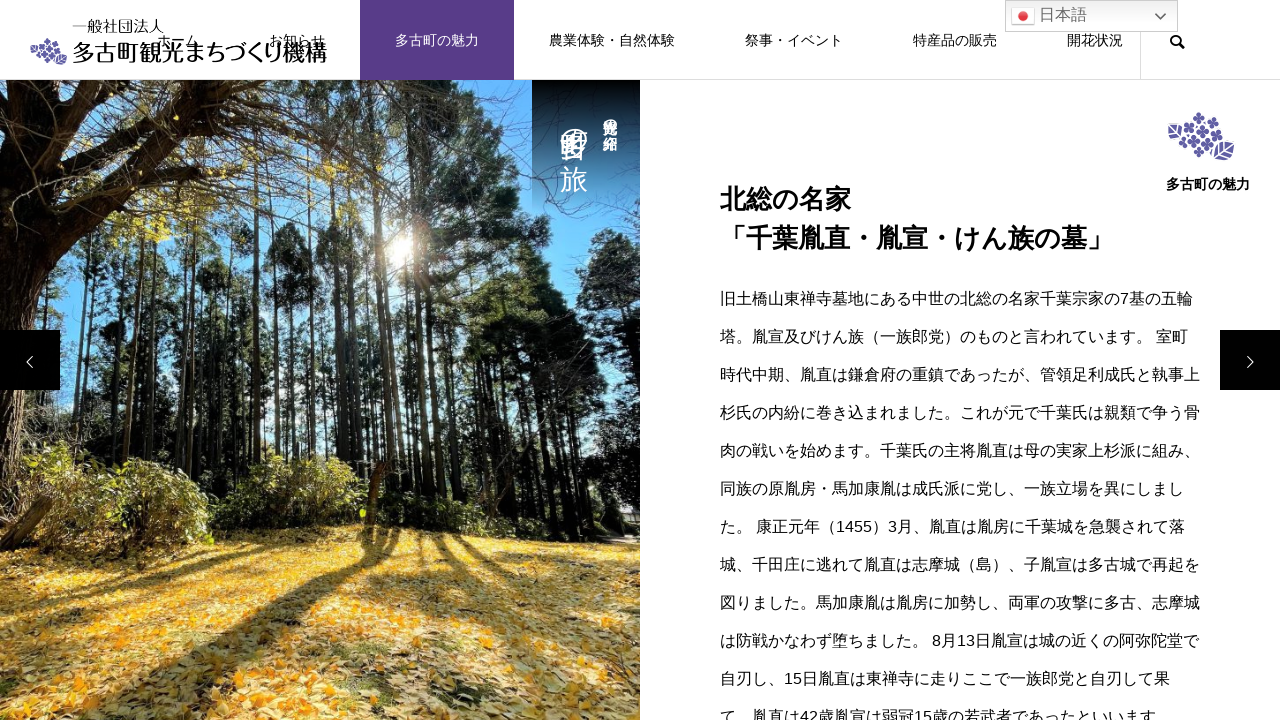

--- FILE ---
content_type: text/html; charset=UTF-8
request_url: https://tako-kankou.or.jp/gallery/chibatsunenao/
body_size: 17569
content:
<!DOCTYPE html>
<html class="pc" lang="ja">
<head>
<meta charset="UTF-8">
<!--[if IE]><meta http-equiv="X-UA-Compatible" content="IE=edge"><![endif]-->
<meta name="viewport" content="width=device-width">
<title>北総の名家　　　　　　　　　　　　　「千葉胤直・胤宣・けん族の墓」 | 一般社団法人 多古町観光まちづくり機構</title>
<meta name="description" content="旧土橋山東禅寺墓地にある中世の北総の名家千葉宗家の7基の五輪塔。胤宣及びけん族（一族郎党）のものと言われています。 室町時代中期、胤直は鎌倉府の重鎮であったが、管領足利成氏と執事上杉氏の内紛に巻き込まれました。">
<link rel="pingback" href="https://tako-kankou.or.jp/xmlrpc.php">
<link rel="shortcut icon" href="https://tako-kankou.or.jp/wp-content/uploads/2021/06/fav.png">
<meta name='robots' content='max-image-preview:large' />
<link rel="alternate" type="application/rss+xml" title="一般社団法人 多古町観光まちづくり機構 &raquo; フィード" href="https://tako-kankou.or.jp/feed/" />
<link rel="alternate" type="application/rss+xml" title="一般社団法人 多古町観光まちづくり機構 &raquo; コメントフィード" href="https://tako-kankou.or.jp/comments/feed/" />
<link rel="alternate" title="oEmbed (JSON)" type="application/json+oembed" href="https://tako-kankou.or.jp/wp-json/oembed/1.0/embed?url=https%3A%2F%2Ftako-kankou.or.jp%2Fgallery%2Fchibatsunenao%2F" />
<link rel="alternate" title="oEmbed (XML)" type="text/xml+oembed" href="https://tako-kankou.or.jp/wp-json/oembed/1.0/embed?url=https%3A%2F%2Ftako-kankou.or.jp%2Fgallery%2Fchibatsunenao%2F&#038;format=xml" />
<style id='wp-img-auto-sizes-contain-inline-css' type='text/css'>
img:is([sizes=auto i],[sizes^="auto," i]){contain-intrinsic-size:3000px 1500px}
/*# sourceURL=wp-img-auto-sizes-contain-inline-css */
</style>
<link rel='stylesheet' id='gtranslate-style-css' href='https://tako-kankou.or.jp/wp-content/plugins/gtranslate/gtranslate-style24.css?ver=6.9' type='text/css' media='all' />
<link rel='stylesheet' id='style-css' href='https://tako-kankou.or.jp/wp-content/themes/meets_tcd086/style.css?ver=1.2.7' type='text/css' media='all' />
<style id='wp-block-library-inline-css' type='text/css'>
:root{--wp-block-synced-color:#7a00df;--wp-block-synced-color--rgb:122,0,223;--wp-bound-block-color:var(--wp-block-synced-color);--wp-editor-canvas-background:#ddd;--wp-admin-theme-color:#007cba;--wp-admin-theme-color--rgb:0,124,186;--wp-admin-theme-color-darker-10:#006ba1;--wp-admin-theme-color-darker-10--rgb:0,107,160.5;--wp-admin-theme-color-darker-20:#005a87;--wp-admin-theme-color-darker-20--rgb:0,90,135;--wp-admin-border-width-focus:2px}@media (min-resolution:192dpi){:root{--wp-admin-border-width-focus:1.5px}}.wp-element-button{cursor:pointer}:root .has-very-light-gray-background-color{background-color:#eee}:root .has-very-dark-gray-background-color{background-color:#313131}:root .has-very-light-gray-color{color:#eee}:root .has-very-dark-gray-color{color:#313131}:root .has-vivid-green-cyan-to-vivid-cyan-blue-gradient-background{background:linear-gradient(135deg,#00d084,#0693e3)}:root .has-purple-crush-gradient-background{background:linear-gradient(135deg,#34e2e4,#4721fb 50%,#ab1dfe)}:root .has-hazy-dawn-gradient-background{background:linear-gradient(135deg,#faaca8,#dad0ec)}:root .has-subdued-olive-gradient-background{background:linear-gradient(135deg,#fafae1,#67a671)}:root .has-atomic-cream-gradient-background{background:linear-gradient(135deg,#fdd79a,#004a59)}:root .has-nightshade-gradient-background{background:linear-gradient(135deg,#330968,#31cdcf)}:root .has-midnight-gradient-background{background:linear-gradient(135deg,#020381,#2874fc)}:root{--wp--preset--font-size--normal:16px;--wp--preset--font-size--huge:42px}.has-regular-font-size{font-size:1em}.has-larger-font-size{font-size:2.625em}.has-normal-font-size{font-size:var(--wp--preset--font-size--normal)}.has-huge-font-size{font-size:var(--wp--preset--font-size--huge)}.has-text-align-center{text-align:center}.has-text-align-left{text-align:left}.has-text-align-right{text-align:right}.has-fit-text{white-space:nowrap!important}#end-resizable-editor-section{display:none}.aligncenter{clear:both}.items-justified-left{justify-content:flex-start}.items-justified-center{justify-content:center}.items-justified-right{justify-content:flex-end}.items-justified-space-between{justify-content:space-between}.screen-reader-text{border:0;clip-path:inset(50%);height:1px;margin:-1px;overflow:hidden;padding:0;position:absolute;width:1px;word-wrap:normal!important}.screen-reader-text:focus{background-color:#ddd;clip-path:none;color:#444;display:block;font-size:1em;height:auto;left:5px;line-height:normal;padding:15px 23px 14px;text-decoration:none;top:5px;width:auto;z-index:100000}html :where(.has-border-color){border-style:solid}html :where([style*=border-top-color]){border-top-style:solid}html :where([style*=border-right-color]){border-right-style:solid}html :where([style*=border-bottom-color]){border-bottom-style:solid}html :where([style*=border-left-color]){border-left-style:solid}html :where([style*=border-width]){border-style:solid}html :where([style*=border-top-width]){border-top-style:solid}html :where([style*=border-right-width]){border-right-style:solid}html :where([style*=border-bottom-width]){border-bottom-style:solid}html :where([style*=border-left-width]){border-left-style:solid}html :where(img[class*=wp-image-]){height:auto;max-width:100%}:where(figure){margin:0 0 1em}html :where(.is-position-sticky){--wp-admin--admin-bar--position-offset:var(--wp-admin--admin-bar--height,0px)}@media screen and (max-width:600px){html :where(.is-position-sticky){--wp-admin--admin-bar--position-offset:0px}}

/*# sourceURL=wp-block-library-inline-css */
</style><style id='global-styles-inline-css' type='text/css'>
:root{--wp--preset--aspect-ratio--square: 1;--wp--preset--aspect-ratio--4-3: 4/3;--wp--preset--aspect-ratio--3-4: 3/4;--wp--preset--aspect-ratio--3-2: 3/2;--wp--preset--aspect-ratio--2-3: 2/3;--wp--preset--aspect-ratio--16-9: 16/9;--wp--preset--aspect-ratio--9-16: 9/16;--wp--preset--color--black: #000000;--wp--preset--color--cyan-bluish-gray: #abb8c3;--wp--preset--color--white: #ffffff;--wp--preset--color--pale-pink: #f78da7;--wp--preset--color--vivid-red: #cf2e2e;--wp--preset--color--luminous-vivid-orange: #ff6900;--wp--preset--color--luminous-vivid-amber: #fcb900;--wp--preset--color--light-green-cyan: #7bdcb5;--wp--preset--color--vivid-green-cyan: #00d084;--wp--preset--color--pale-cyan-blue: #8ed1fc;--wp--preset--color--vivid-cyan-blue: #0693e3;--wp--preset--color--vivid-purple: #9b51e0;--wp--preset--gradient--vivid-cyan-blue-to-vivid-purple: linear-gradient(135deg,rgb(6,147,227) 0%,rgb(155,81,224) 100%);--wp--preset--gradient--light-green-cyan-to-vivid-green-cyan: linear-gradient(135deg,rgb(122,220,180) 0%,rgb(0,208,130) 100%);--wp--preset--gradient--luminous-vivid-amber-to-luminous-vivid-orange: linear-gradient(135deg,rgb(252,185,0) 0%,rgb(255,105,0) 100%);--wp--preset--gradient--luminous-vivid-orange-to-vivid-red: linear-gradient(135deg,rgb(255,105,0) 0%,rgb(207,46,46) 100%);--wp--preset--gradient--very-light-gray-to-cyan-bluish-gray: linear-gradient(135deg,rgb(238,238,238) 0%,rgb(169,184,195) 100%);--wp--preset--gradient--cool-to-warm-spectrum: linear-gradient(135deg,rgb(74,234,220) 0%,rgb(151,120,209) 20%,rgb(207,42,186) 40%,rgb(238,44,130) 60%,rgb(251,105,98) 80%,rgb(254,248,76) 100%);--wp--preset--gradient--blush-light-purple: linear-gradient(135deg,rgb(255,206,236) 0%,rgb(152,150,240) 100%);--wp--preset--gradient--blush-bordeaux: linear-gradient(135deg,rgb(254,205,165) 0%,rgb(254,45,45) 50%,rgb(107,0,62) 100%);--wp--preset--gradient--luminous-dusk: linear-gradient(135deg,rgb(255,203,112) 0%,rgb(199,81,192) 50%,rgb(65,88,208) 100%);--wp--preset--gradient--pale-ocean: linear-gradient(135deg,rgb(255,245,203) 0%,rgb(182,227,212) 50%,rgb(51,167,181) 100%);--wp--preset--gradient--electric-grass: linear-gradient(135deg,rgb(202,248,128) 0%,rgb(113,206,126) 100%);--wp--preset--gradient--midnight: linear-gradient(135deg,rgb(2,3,129) 0%,rgb(40,116,252) 100%);--wp--preset--font-size--small: 13px;--wp--preset--font-size--medium: 20px;--wp--preset--font-size--large: 36px;--wp--preset--font-size--x-large: 42px;--wp--preset--spacing--20: 0.44rem;--wp--preset--spacing--30: 0.67rem;--wp--preset--spacing--40: 1rem;--wp--preset--spacing--50: 1.5rem;--wp--preset--spacing--60: 2.25rem;--wp--preset--spacing--70: 3.38rem;--wp--preset--spacing--80: 5.06rem;--wp--preset--shadow--natural: 6px 6px 9px rgba(0, 0, 0, 0.2);--wp--preset--shadow--deep: 12px 12px 50px rgba(0, 0, 0, 0.4);--wp--preset--shadow--sharp: 6px 6px 0px rgba(0, 0, 0, 0.2);--wp--preset--shadow--outlined: 6px 6px 0px -3px rgb(255, 255, 255), 6px 6px rgb(0, 0, 0);--wp--preset--shadow--crisp: 6px 6px 0px rgb(0, 0, 0);}:where(.is-layout-flex){gap: 0.5em;}:where(.is-layout-grid){gap: 0.5em;}body .is-layout-flex{display: flex;}.is-layout-flex{flex-wrap: wrap;align-items: center;}.is-layout-flex > :is(*, div){margin: 0;}body .is-layout-grid{display: grid;}.is-layout-grid > :is(*, div){margin: 0;}:where(.wp-block-columns.is-layout-flex){gap: 2em;}:where(.wp-block-columns.is-layout-grid){gap: 2em;}:where(.wp-block-post-template.is-layout-flex){gap: 1.25em;}:where(.wp-block-post-template.is-layout-grid){gap: 1.25em;}.has-black-color{color: var(--wp--preset--color--black) !important;}.has-cyan-bluish-gray-color{color: var(--wp--preset--color--cyan-bluish-gray) !important;}.has-white-color{color: var(--wp--preset--color--white) !important;}.has-pale-pink-color{color: var(--wp--preset--color--pale-pink) !important;}.has-vivid-red-color{color: var(--wp--preset--color--vivid-red) !important;}.has-luminous-vivid-orange-color{color: var(--wp--preset--color--luminous-vivid-orange) !important;}.has-luminous-vivid-amber-color{color: var(--wp--preset--color--luminous-vivid-amber) !important;}.has-light-green-cyan-color{color: var(--wp--preset--color--light-green-cyan) !important;}.has-vivid-green-cyan-color{color: var(--wp--preset--color--vivid-green-cyan) !important;}.has-pale-cyan-blue-color{color: var(--wp--preset--color--pale-cyan-blue) !important;}.has-vivid-cyan-blue-color{color: var(--wp--preset--color--vivid-cyan-blue) !important;}.has-vivid-purple-color{color: var(--wp--preset--color--vivid-purple) !important;}.has-black-background-color{background-color: var(--wp--preset--color--black) !important;}.has-cyan-bluish-gray-background-color{background-color: var(--wp--preset--color--cyan-bluish-gray) !important;}.has-white-background-color{background-color: var(--wp--preset--color--white) !important;}.has-pale-pink-background-color{background-color: var(--wp--preset--color--pale-pink) !important;}.has-vivid-red-background-color{background-color: var(--wp--preset--color--vivid-red) !important;}.has-luminous-vivid-orange-background-color{background-color: var(--wp--preset--color--luminous-vivid-orange) !important;}.has-luminous-vivid-amber-background-color{background-color: var(--wp--preset--color--luminous-vivid-amber) !important;}.has-light-green-cyan-background-color{background-color: var(--wp--preset--color--light-green-cyan) !important;}.has-vivid-green-cyan-background-color{background-color: var(--wp--preset--color--vivid-green-cyan) !important;}.has-pale-cyan-blue-background-color{background-color: var(--wp--preset--color--pale-cyan-blue) !important;}.has-vivid-cyan-blue-background-color{background-color: var(--wp--preset--color--vivid-cyan-blue) !important;}.has-vivid-purple-background-color{background-color: var(--wp--preset--color--vivid-purple) !important;}.has-black-border-color{border-color: var(--wp--preset--color--black) !important;}.has-cyan-bluish-gray-border-color{border-color: var(--wp--preset--color--cyan-bluish-gray) !important;}.has-white-border-color{border-color: var(--wp--preset--color--white) !important;}.has-pale-pink-border-color{border-color: var(--wp--preset--color--pale-pink) !important;}.has-vivid-red-border-color{border-color: var(--wp--preset--color--vivid-red) !important;}.has-luminous-vivid-orange-border-color{border-color: var(--wp--preset--color--luminous-vivid-orange) !important;}.has-luminous-vivid-amber-border-color{border-color: var(--wp--preset--color--luminous-vivid-amber) !important;}.has-light-green-cyan-border-color{border-color: var(--wp--preset--color--light-green-cyan) !important;}.has-vivid-green-cyan-border-color{border-color: var(--wp--preset--color--vivid-green-cyan) !important;}.has-pale-cyan-blue-border-color{border-color: var(--wp--preset--color--pale-cyan-blue) !important;}.has-vivid-cyan-blue-border-color{border-color: var(--wp--preset--color--vivid-cyan-blue) !important;}.has-vivid-purple-border-color{border-color: var(--wp--preset--color--vivid-purple) !important;}.has-vivid-cyan-blue-to-vivid-purple-gradient-background{background: var(--wp--preset--gradient--vivid-cyan-blue-to-vivid-purple) !important;}.has-light-green-cyan-to-vivid-green-cyan-gradient-background{background: var(--wp--preset--gradient--light-green-cyan-to-vivid-green-cyan) !important;}.has-luminous-vivid-amber-to-luminous-vivid-orange-gradient-background{background: var(--wp--preset--gradient--luminous-vivid-amber-to-luminous-vivid-orange) !important;}.has-luminous-vivid-orange-to-vivid-red-gradient-background{background: var(--wp--preset--gradient--luminous-vivid-orange-to-vivid-red) !important;}.has-very-light-gray-to-cyan-bluish-gray-gradient-background{background: var(--wp--preset--gradient--very-light-gray-to-cyan-bluish-gray) !important;}.has-cool-to-warm-spectrum-gradient-background{background: var(--wp--preset--gradient--cool-to-warm-spectrum) !important;}.has-blush-light-purple-gradient-background{background: var(--wp--preset--gradient--blush-light-purple) !important;}.has-blush-bordeaux-gradient-background{background: var(--wp--preset--gradient--blush-bordeaux) !important;}.has-luminous-dusk-gradient-background{background: var(--wp--preset--gradient--luminous-dusk) !important;}.has-pale-ocean-gradient-background{background: var(--wp--preset--gradient--pale-ocean) !important;}.has-electric-grass-gradient-background{background: var(--wp--preset--gradient--electric-grass) !important;}.has-midnight-gradient-background{background: var(--wp--preset--gradient--midnight) !important;}.has-small-font-size{font-size: var(--wp--preset--font-size--small) !important;}.has-medium-font-size{font-size: var(--wp--preset--font-size--medium) !important;}.has-large-font-size{font-size: var(--wp--preset--font-size--large) !important;}.has-x-large-font-size{font-size: var(--wp--preset--font-size--x-large) !important;}
/*# sourceURL=global-styles-inline-css */
</style>

<style id='classic-theme-styles-inline-css' type='text/css'>
/*! This file is auto-generated */
.wp-block-button__link{color:#fff;background-color:#32373c;border-radius:9999px;box-shadow:none;text-decoration:none;padding:calc(.667em + 2px) calc(1.333em + 2px);font-size:1.125em}.wp-block-file__button{background:#32373c;color:#fff;text-decoration:none}
/*# sourceURL=/wp-includes/css/classic-themes.min.css */
</style>
<link rel='stylesheet' id='contact-form-7-css' href='https://tako-kankou.or.jp/wp-content/plugins/contact-form-7/includes/css/styles.css?ver=6.0.5' type='text/css' media='all' />
<link rel='stylesheet' id='tcd-maps-css' href='https://tako-kankou.or.jp/wp-content/plugins/tcd-google-maps/admin.css?ver=6.9' type='text/css' media='all' />
<script type="text/javascript" src="https://tako-kankou.or.jp/wp-includes/js/jquery/jquery.min.js?ver=3.7.1" id="jquery-core-js"></script>
<script type="text/javascript" src="https://tako-kankou.or.jp/wp-includes/js/jquery/jquery-migrate.min.js?ver=3.4.1" id="jquery-migrate-js"></script>
<link rel="https://api.w.org/" href="https://tako-kankou.or.jp/wp-json/" /><link rel="canonical" href="https://tako-kankou.or.jp/gallery/chibatsunenao/" />
<link rel='shortlink' href='https://tako-kankou.or.jp/?p=905' />

<link rel="stylesheet" href="https://tako-kankou.or.jp/wp-content/themes/meets_tcd086/css/design-plus.css?ver=1.2.7">
<link rel="stylesheet" href="https://tako-kankou.or.jp/wp-content/themes/meets_tcd086/css/sns-botton.css?ver=1.2.7">
<link rel="stylesheet" media="screen and (max-width:1151px)" href="https://tako-kankou.or.jp/wp-content/themes/meets_tcd086/css/responsive.css?ver=1.2.7">
<link rel="stylesheet" media="screen and (max-width:1151px)" href="https://tako-kankou.or.jp/wp-content/themes/meets_tcd086/css/footer-bar.css?ver=1.2.7">

<script src="https://tako-kankou.or.jp/wp-content/themes/meets_tcd086/js/jquery.easing.1.4.js?ver=1.2.7"></script>
<script src="https://tako-kankou.or.jp/wp-content/themes/meets_tcd086/js/jscript.js?ver=1.2.7"></script>
<script src="https://tako-kankou.or.jp/wp-content/themes/meets_tcd086/js/jquery.cookie.min.js?ver=1.2.7"></script>
<script src="https://tako-kankou.or.jp/wp-content/themes/meets_tcd086/js/comment.js?ver=1.2.7"></script>
<script src="https://tako-kankou.or.jp/wp-content/themes/meets_tcd086/js/parallax.js?ver=1.2.7"></script>

<link rel="stylesheet" href="https://tako-kankou.or.jp/wp-content/themes/meets_tcd086/js/simplebar.css?ver=1.2.7">
<script src="https://tako-kankou.or.jp/wp-content/themes/meets_tcd086/js/simplebar.min.js?ver=1.2.7"></script>


<script src="https://tako-kankou.or.jp/wp-content/themes/meets_tcd086/js/header_fix.js?ver=1.2.7"></script>
<script src="https://tako-kankou.or.jp/wp-content/themes/meets_tcd086/js/header_fix_mobile.js?ver=1.2.7"></script>


<style type="text/css">

body, input, textarea { font-family: Arial, "Hiragino Sans", "ヒラギノ角ゴ ProN", "Hiragino Kaku Gothic ProN", "游ゴシック", YuGothic, "メイリオ", Meiryo, sans-serif; }

.rich_font, .p-vertical { font-family: Arial, "Hiragino Sans", "ヒラギノ角ゴ ProN", "Hiragino Kaku Gothic ProN", "游ゴシック", YuGothic, "メイリオ", Meiryo, sans-serif; font-weight:500; }

.rich_font_type1 { font-family: Arial, "ヒラギノ角ゴ ProN W3", "Hiragino Kaku Gothic ProN", "メイリオ", Meiryo, sans-serif; }
.rich_font_type2 { font-family: Arial, "Hiragino Sans", "ヒラギノ角ゴ ProN", "Hiragino Kaku Gothic ProN", "游ゴシック", YuGothic, "メイリオ", Meiryo, sans-serif; font-weight:500; }
.rich_font_type3 { font-family: "Times New Roman" , "游明朝" , "Yu Mincho" , "游明朝体" , "YuMincho" , "ヒラギノ明朝 Pro W3" , "Hiragino Mincho Pro" , "HiraMinProN-W3" , "HGS明朝E" , "ＭＳ Ｐ明朝" , "MS PMincho" , serif; font-weight:500; }

.post_content, #next_prev_post { font-family: Arial, "Hiragino Sans", "ヒラギノ角ゴ ProN", "Hiragino Kaku Gothic ProN", "游ゴシック", YuGothic, "メイリオ", Meiryo, sans-serif; }
.widget_headline, .widget_tab_post_list_button a, .search_box_headline { font-family: Arial, "Hiragino Sans", "ヒラギノ角ゴ ProN", "Hiragino Kaku Gothic ProN", "游ゴシック", YuGothic, "メイリオ", Meiryo, sans-serif; }

#header_logo .logo_text { font-size:32px; }
#footer_logo .logo_text { font-size:32px; color:#ffffff; }
#footer_logo a:hover .logo_text { color:#cccccc; }
#index_header_logo .logo_text { font-size:32px; color:#ffffff; }
#index_header_logo a:hover .logo_text { color:#cccccc; }
@media screen and (max-width:1151px) {
  #header_logo .logo_text { font-size:24px; }
  #footer_logo .logo_text { font-size:24px; }
  #index_header_logo .logo_text { font-size:24px; }
}
#global_menu > ul > li > a:before { background:#5553a3; }
#global_menu ul ul a { color:#ffffff !important; background:#5553a3; }
#global_menu ul ul a:hover { background:#583c89; }
#global_menu > ul > li.current-menu-item > a:before { background:#583c89; }
.pc .header_fix #header { background:rgba(255,255,255,1); }
.pc .header_fix #header.off_hover { background:rgba(255,255,255,0.9); }
.mobile .header_fix_mobile #header { background:rgba(255,255,255,1); }
.mobile .header_fix_mobile #header.off_hover { background:rgba(255,255,255,0.9); }
#drawer_menu { background:#000000; }
#mobile_menu a { color:#ffffff; border-color:#444444; }
#mobile_menu li li a { background:#333333; }
#mobile_menu a:hover, #drawer_menu .close_button:hover, #mobile_menu .child_menu_button:hover { color:#ffffff; background:#444444; }
#footer_lang a, #mobile_menu .child_menu_button .icon:before, #mobile_menu .child_menu_button:hover .icon:before { color:#ffffff; }
#footer_lang a.active_menu { color:rgba(255,255,255,0.3); }
.megamenu_blog_list, .megamenu_blog_list .category_list li.active a { background:#444444; }
.megamenu_blog_list .category_list_wrap { background:#000000; }
.megamenu_blog_list .title { font-size:16px; }
.megamenu_blog_list .new_icon { color:#ffffff; background:#00b2b2; }

.megamenu_b_wrap { background:#444444; }
.megamenu_slider .title { font-size:16px; }
.megamenu_b .post_list .title { font-size:14px; }

.megamenu_c_wrap { background:#444444; }
.megamenu_c_wrap .category_list .design_headline .title { font-size:48px; }
.megamenu_c_wrap .category_list .design_headline .sub_title { font-size:16px; }
.megamenu_c_wrap .category_list .desc { font-size:16px; }
.pc #header_lang ul ul a { background:#444444; }
.pc #header_lang ul ul a:hover { background:#5553a3; }
.mobile #header_lang ul a { background:#444444; }
.mobile #header_lang ul a:hover { background:#5553a3; border-color:#5553a3; }
#footer_banner .headline h4 {
  color:#ffffff;
  background: -moz-linear-gradient(top, rgba(0,0,0,1) 0%, rgba(0,0,0,0) 100%);
  background: -webkit-linear-gradient(top, rgba(0,0,0,1) 0%,rgba(0,0,0,0) 100%);
  background: linear-gradient(to bottom, rgba(0,0,0,1) 0%,rgba(0,0,0,0) 100%);
}
#footer_banner .headline .title { font-size:26px; }
#footer_banner .headline .sub_title { font-size:14px; }
#footer_logo .logo { font-size:32px; }
#footer_message { font-size:20px; color:#ffffff;}
#copyright { color:#ffffff; background:#5553a3; }
#return_top a:before { color:#ffffff; }
#return_top a { background:#5553a3; }
#return_top a:hover { background:#583c89; }
@media screen and (max-width:950px) {
  #footer_banner .headline .title { font-size:22px; }
  #footer_banner .headline .sub_title { font-size:12px; }
}
@media screen and (max-width:750px) {
  #footer_logo .logo { font-size:24px; }
  #footer_message { font-size:15px; }
}
.author_profile .avatar_area img, .animate_image img, .animate_background .image {
  width:100%; height:auto;
  -webkit-transition: transform  0.5s ease;
  transition: transform  0.5s ease;
}
.author_profile a.avatar:hover img, .animate_image:hover img, .animate_background:hover .image {
  -webkit-transform: scale(1.2);
  transform: scale(1.2);
}


a { color:#000; }

body { background:#ffffff; }

#header_search .button label:hover:before, .gallery_category_sort_button ol li.active a, #header_lang_button:hover:before, #header_lang_button.active:before, .mobile #next_prev_post a:hover .title_area, #footer_lang a:hover
  { color:#5553a3; }

.page_navi a:hover, #submit_comment:hover, #cancel_comment_reply a:hover, #wp-calendar #prev a:hover, #wp-calendar #next a:hover, #wp-calendar td a:hover,
#gallery_nav a:hover, #post_pagination a:hover, #p_readmore .button:hover, .page_navi a:hover, #post_pagination a:hover,.c-pw__btn:hover, #post_pagination a:hover, #comment_tab li a:hover,
body.home .global_menu_button:hover span, body.home.header_fix_mobile .global_menu_button:hover span
  { background-color:#5553a3; }

.page_navi a:hover, #comment_textarea textarea:focus, .c-pw__box-input:focus, .page_navi a:hover, #post_pagination a:hover, .mobile #gallery_nav a:hover
  { border-color:#5553a3; }

a:hover, #header_logo a:hover, #header_lang_button.active, #footer a:hover, #footer_social_link li a:hover:before, #bread_crumb a:hover, #bread_crumb li.home a:hover:after, #next_prev_post a:hover,
.single_copy_title_url_btn:hover, .tcdw_search_box_widget .search_area .search_button:hover:before,
#single_author_title_area .author_link li a:hover:before, .author_profile a:hover, .author_profile .author_link li a:hover:before, #post_meta_bottom a:hover, .cardlink_title a:hover,
.comment a:hover, .comment_form_wrapper a:hover, #searchform .submit_button:hover:before, .p-dropdown__title:hover:after
  { color:#604fb5; }

.global_menu_button:hover span
  { background-color:#604fb5; }

.widget_headline { color:#ffffff; background:#000000; }

.post_content a, #featured_data_list a, .custom-html-widget a { color:#000000; }
.post_content a:hover, #featured_data_list a:hover, .custom-html-widget a:hover { color:#583c89; }

.featured_post_num { color:#ff8000; }
.num2{
margin-bottom:100px;
}.styled_h2 {
  font-size:26px !important; text-align:left; color:#ffffff; background:#000000;  border-top:0px solid #dddddd;
  border-bottom:0px solid #dddddd;
  border-left:0px solid #dddddd;
  border-right:0px solid #dddddd;
  padding:15px 15px 15px 15px !important;
  margin:0px 0px 30px !important;
}
.styled_h3 {
  font-size:22px !important; text-align:left; color:#000000;   border-top:0px solid #dddddd;
  border-bottom:0px solid #dddddd;
  border-left:2px solid #000000;
  border-right:0px solid #dddddd;
  padding:6px 0px 6px 16px !important;
  margin:0px 0px 30px !important;
}
.styled_h4 {
  font-size:18px !important; text-align:left; color:#000000;   border-top:0px solid #dddddd;
  border-bottom:1px solid #dddddd;
  border-left:0px solid #dddddd;
  border-right:0px solid #dddddd;
  padding:3px 0px 3px 20px !important;
  margin:0px 0px 30px !important;
}
.styled_h5 {
  font-size:14px !important; text-align:left; color:#000000;   border-top:0px solid #dddddd;
  border-bottom:1px solid #dddddd;
  border-left:0px solid #dddddd;
  border-right:0px solid #dddddd;
  padding:3px 0px 3px 24px !important;
  margin:0px 0px 30px !important;
}
.q_custom_button1 {
  color:#ffffff !important;
  border-color:rgba(83,83,83,1);
}
.q_custom_button1.animation_type1 { background:#535353; }
.q_custom_button1:hover, .q_custom_button1:focus {
  color:#ffffff !important;
  border-color:rgba(125,125,125,1);
}
.q_custom_button1.animation_type1:hover { background:#7d7d7d; }
.q_custom_button1:before { background:#7d7d7d; }
.q_custom_button2 {
  color:#ffffff !important;
  border-color:rgba(83,83,83,1);
}
.q_custom_button2.animation_type1 { background:#535353; }
.q_custom_button2:hover, .q_custom_button2:focus {
  color:#ffffff !important;
  border-color:rgba(125,125,125,1);
}
.q_custom_button2.animation_type1:hover { background:#7d7d7d; }
.q_custom_button2:before { background:#7d7d7d; }
.q_custom_button3 {
  color:#ffffff !important;
  border-color:rgba(83,83,83,1);
}
.q_custom_button3.animation_type1 { background:#535353; }
.q_custom_button3:hover, .q_custom_button3:focus {
  color:#ffffff !important;
  border-color:rgba(125,125,125,1);
}
.q_custom_button3.animation_type1:hover { background:#7d7d7d; }
.q_custom_button3:before { background:#7d7d7d; }
.speech_balloon_left1 .speach_balloon_text { background-color: #ffdfdf; border-color: #ffdfdf; color: #000000 }
.speech_balloon_left1 .speach_balloon_text::before { border-right-color: #ffdfdf }
.speech_balloon_left1 .speach_balloon_text::after { border-right-color: #ffdfdf }
.speech_balloon_left2 .speach_balloon_text { background-color: #ffffff; border-color: #ff5353; color: #000000 }
.speech_balloon_left2 .speach_balloon_text::before { border-right-color: #ff5353 }
.speech_balloon_left2 .speach_balloon_text::after { border-right-color: #ffffff }
.speech_balloon_right1 .speach_balloon_text { background-color: #ccf4ff; border-color: #ccf4ff; color: #000000 }
.speech_balloon_right1 .speach_balloon_text::before { border-left-color: #ccf4ff }
.speech_balloon_right1 .speach_balloon_text::after { border-left-color: #ccf4ff }
.speech_balloon_right2 .speach_balloon_text { background-color: #ffffff; border-color: #0789b5; color: #000000 }
.speech_balloon_right2 .speach_balloon_text::before { border-left-color: #0789b5 }
.speech_balloon_right2 .speach_balloon_text::after { border-left-color: #ffffff }
.qt_google_map .pb_googlemap_custom-overlay-inner { background:#5553a3; color:#ffffff; }
.qt_google_map .pb_googlemap_custom-overlay-inner::after { border-color:#5553a3 transparent transparent transparent; }
</style>

<style id="current-page-style" type="text/css">
#gallery_title { font-size:26px;  }
#gallery_content .post_content { font-size:16px; }
#gallery_featured_image .design_headline .title { font-size:28px; }
#gallery_featured_image .design_headline .sub_title { font-size:14px; }
#gallery_archive_link img { width:70px; height:auto; }
@media screen and (max-width:750px) {
  #gallery_title { font-size:20px;  }
  #gallery_content .post_content { font-size:14px; }
  #gallery_featured_image .design_headline .title { font-size:20px; }
  #gallery_featured_image .design_headline .sub_title { font-size:12px; }
    #gallery_archive_link img { width:35px; height:auto; }
  }
#site_wrap { display:none; }
#site_loader_overlay {
  background:#ffffff;
  opacity: 1;
  position: fixed;
  top: 0px;
  left: 0px;
  width: 100%;
  height: 100%;
  width: 100%;
  height: 100vh;
  z-index: 99999;
}
#site_loader_overlay.slide_up {
  top:-100vh; opacity:0;
  -webkit-transition: transition: top 1.0s cubic-bezier(0.83, 0, 0.17, 1) 0.4s, opacity 0s cubic-bezier(0.83, 0, 0.17, 1) 1.5s;
  transition: top 1.0s cubic-bezier(0.83, 0, 0.17, 1) 0.4s, opacity 0s cubic-bezier(0.83, 0, 0.17, 1) 1.5s;
}
#site_loader_overlay.slide_down {
  top:100vh; opacity:0;
  -webkit-transition: transition: top 1.0s cubic-bezier(0.83, 0, 0.17, 1) 0.4s, opacity 0s cubic-bezier(0.83, 0, 0.17, 1) 1.5s;
  transition: top 1.0s cubic-bezier(0.83, 0, 0.17, 1) 0.4s, opacity 0s cubic-bezier(0.83, 0, 0.17, 1) 1.5s;
}
#site_loader_overlay.slide_left {
  left:-100%; opactiy:0;
  -webkit-transition: transition: left 1.0s cubic-bezier(0.83, 0, 0.17, 1) 0.4s, opacity 0s cubic-bezier(0.83, 0, 0.17, 1) 1.5s;
  transition: left 1.0s cubic-bezier(0.83, 0, 0.17, 1) 0.4s, opacity 0s cubic-bezier(0.83, 0, 0.17, 1) 1.5s;
}
#site_loader_overlay.slide_right {
  left:100%; opactiy:0;
  -webkit-transition: transition: left 1.0s cubic-bezier(0.83, 0, 0.17, 1) 0.4s, opacity 0s cubic-bezier(0.83, 0, 0.17, 1) 1.5s;
  transition: left 1.0s cubic-bezier(0.83, 0, 0.17, 1) 0.4s, opacity 0s cubic-bezier(0.83, 0, 0.17, 1) 1.5s;
}
#site_loader_logo { position:relative; width:100%; height:100%; }
#site_loader_logo_inner {
  position:absolute; text-align:center; width:100%;
  top:50%; -ms-transform: translateY(-50%); -webkit-transform: translateY(-50%); transform: translateY(-50%);
}
#site_loader_overlay.active #site_loader_logo_inner {
  opacity:0;
  -webkit-transition: all 1.0s cubic-bezier(0.22, 1, 0.36, 1) 0s; transition: all 1.0s cubic-bezier(0.22, 1, 0.36, 1) 0s;
}
#site_loader_logo img.mobile { display:none; }
#site_loader_logo .catch { line-height:1.6; padding:0 50px; width:100%; -webkit-box-sizing:border-box; box-sizing:border-box; }
#site_loader_logo_inner .message { text-align:left; margin:30px auto 0; display:table; }
#site_loader_logo.no_logo .message { margin-top:0 !important; }
#site_loader_logo_inner .message.type2 { text-align:center; }
#site_loader_logo_inner .message.type3 { text-align:right; }
#site_loader_logo_inner .message_inner { display:inline; line-height:1.5; margin:0; }
@media screen and (max-width:750px) {
  #site_loader_logo.has_mobile_logo img.pc { display:none; }
  #site_loader_logo.has_mobile_logo img.mobile { display:inline; }
  #site_loader_logo .message { margin:23px auto 0; }
  #site_loader_logo .catch { padding:0 20px; }
}

/* ----- animation ----- */
#site_loader_logo .logo_image { opacity:0; }
#site_loader_logo .catch { opacity:0; }
#site_loader_logo .message { opacity:0; }
#site_loader_logo.active .logo_image {
  -webkit-animation: opacityAnimation 1.4s ease forwards 0.5s;
  animation: opacityAnimation 1.4s ease forwards 0.5s;
}
#site_loader_logo img.use_logo_animation {
	position:relative;
  -webkit-animation: slideUpDown 1.5s ease-in-out infinite 0s;
  animation: slideUpDown 1.5s ease-in-out infinite 0s;
}
#site_loader_logo.active .catch {
  -webkit-animation: opacityAnimation 1.4s ease forwards 0.5s;
  animation: opacityAnimation 1.4s ease forwards 0.5s;
}
#site_loader_logo.active .message {
  -webkit-animation: opacityAnimation 1.4s ease forwards 1.5s;
  animation: opacityAnimation 1.4s ease forwards 1.5s;
}
#site_loader_logo_inner .text { display:inline; }
#site_loader_logo_inner .dot_animation_wrap { display:inline; margin:0 0 0 4px; position:absolute; }
#site_loader_logo_inner .dot_animation { display:inline; }
#site_loader_logo_inner i {
  width:2px; height:2px; margin:0 4px 0 0; border-radius:100%;
  display:inline-block; background:#000;
  -webkit-animation: loading-dots-middle-dots 0.5s linear infinite; -ms-animation: loading-dots-middle-dots 0.5s linear infinite; animation: loading-dots-middle-dots 0.5s linear infinite;
}
#site_loader_logo_inner i:first-child {
  opacity: 0;
  -webkit-animation: loading-dots-first-dot 0.5s infinite; -ms-animation: loading-dots-first-dot 0.5s linear infinite; animation: loading-dots-first-dot 0.5s linear infinite;
  -webkit-transform: translate(-4px); -ms-transform: translate(-4px); transform: translate(-4px);
}
#site_loader_logo_inner i:last-child {
  -webkit-animation: loading-dots-last-dot 0.5s linear infinite; -ms-animation: loading-dots-last-dot 0.5s linear infinite; animation: loading-dots-last-dot 0.5s linear infinite;
}
@-webkit-keyframes loading-dots-fadein{
  100% { opacity:1; }
}
@keyframes loading-dots-fadein{
  100% { opacity:1; }
}
@-webkit-keyframes loading-dots-first-dot {
  100% { -webkit-transform:translate(6px); -ms-transform:translate(6px); transform:translate(6px); opacity:1; }
}
@keyframes loading-dots-first-dot {
  100% {-webkit-transform:translate(6px);-ms-transform:translate(6px); transform:translate(6px); opacity:1; }
}
@-webkit-keyframes loading-dots-middle-dots { 
  100% { -webkit-transform:translate(6px); -ms-transform:translate(6px); transform:translate(6px) }
}
@keyframes loading-dots-middle-dots {
  100% { -webkit-transform:translate(6px); -ms-transform:translate(6px); transform:translate(6px) }
}
@-webkit-keyframes loading-dots-last-dot {
  100% { -webkit-transform:translate(6px); -ms-transform:translate(6px); transform:translate(6px); opacity:0; }
}
@keyframes loading-dots-last-dot {
  100% { -webkit-transform:translate(6px); -ms-transform:translate(6px); transform:translate(6px); opacity:0; }
}
#site_loader_animation {
  width: 48px;
  height: 48px;
  font-size: 10px;
  text-indent: -9999em;
  position: absolute;
  top: 0;
  left: 0;
	right: 0;
	bottom: 0;
	margin: auto;
  border: 3px solid rgba(0,0,0,0.2);
  border-top-color: #000000;
  border-radius: 50%;
  -webkit-animation: loading-circle 1.1s infinite linear;
  animation: loading-circle 1.1s infinite linear;
}
@-webkit-keyframes loading-circle {
  0% { -webkit-transform: rotate(0deg); transform: rotate(0deg); }
  100% { -webkit-transform: rotate(360deg); transform: rotate(360deg); }
}
@media only screen and (max-width: 767px) {
	#site_loader_animation { width: 30px; height: 30px; }
}
@keyframes loading-circle {
  0% { -webkit-transform: rotate(0deg); transform: rotate(0deg); }
  100% { -webkit-transform: rotate(360deg); transform: rotate(360deg); }
}
#site_loader_overlay.active #site_loader_animation {
  opacity:0;
  -webkit-transition: all 1.0s cubic-bezier(0.22, 1, 0.36, 1) 0s; transition: all 1.0s cubic-bezier(0.22, 1, 0.36, 1) 0s;
}
#site_loader_logo_inner .message { font-size:16px; color:#583c89; }
#site_loader_logo_inner i { background:#583c89; }
@media screen and (max-width:750px) {
  #site_loader_logo_inner .message { font-size:14px; }
  }
</style>

<script type="text/javascript">
jQuery(document).ready(function($){

  if( $('.megamenu_slider').length ){
    $('.megamenu_slider').slick({
      infinite: true,
      dots: true,
      arrows: false,
      slidesToShow: 1,
      slidesToScroll: 1,
      adaptiveHeight: false,
      pauseOnHover: false,
      autoplay: true,
      fade: false,
      easing: 'easeOutExpo',
      speed: 700,
      autoplaySpeed: 5000,
    });
  };

});
</script>
<script type="text/javascript">
jQuery(document).ready(function($){

  $('#gallery_content, #gallery_featured_image').addClass('animate');

  var winH = $(window).innerHeight();
  var content_height = $('#gallery_content_inner').innerHeight();
  if ( winH < (content_height + 120) ) {
    $('body').addClass('change_gallery_height');
  } else {
    $('body').removeClass('change_gallery_height');
  };
  var timer = 0;
  $(window).on('resize', function(){
    if (timer > 0) {
      clearTimeout(timer);
    }
    timer = setTimeout(function () {
      var winH = $(window).innerHeight();
      var content_height = $('#gallery_content_inner').innerHeight();
      if ( winH < (content_height + 120) ) {
        $('body').addClass('change_gallery_height');
      } else {
        $('body').removeClass('change_gallery_height');
      };
    }, 200);
  });

});
</script>
<!-- Global site tag (gtag.js) - Google Analytics -->
<script async src="https://www.googletagmanager.com/gtag/js?id=G-QGEYJ6VDG1"></script>
<script>
  window.dataLayer = window.dataLayer || [];
  function gtag(){dataLayer.push(arguments);}
  gtag('js', new Date());

  gtag('config', 'G-QGEYJ6VDG1');
</script>
<style type="text/css">
.p-footer-cta--1.footer_cta_type1 { background:rgba(0,0,0,1); }
.p-footer-cta--1.footer_cta_type1 .catch { color:#ffffff; font-size:20px; }
.p-footer-cta--1.footer_cta_type1 #js-footer-cta__btn { color:#ffffff; background:#950000; font-size:16px; }
.p-footer-cta--1.footer_cta_type1 #js-footer-cta__btn:hover { color:#ffffff; background:#780000; }
.p-footer-cta--1.footer_cta_type1 #js-footer-cta__close:before { color:#ffffff; }
.p-footer-cta--1.footer_cta_type1 #js-footer-cta__close:hover:before { color:#cccccc; }
@media only screen and (max-width: 1050px) {
  .p-footer-cta--1.footer_cta_type1 .catch { font-size:16px; }
}
@media only screen and (max-width: 750px) {
  .p-footer-cta--1.footer_cta_type1 #js-footer-cta__btn { font-size:15px; }
  .p-footer-cta--1.footer_cta_type1 #js-footer-cta__btn:after { color:#ffffff; }
  .p-footer-cta--1.footer_cta_type1 #js-footer-cta__btn:hover:after { color:#cccccc; }
}
.p-footer-cta--2.footer_cta_type1 { background:rgba(0,0,0,1); }
.p-footer-cta--2.footer_cta_type1 .catch { color:#ffffff; font-size:20px; }
.p-footer-cta--2.footer_cta_type1 #js-footer-cta__btn { color:#ffffff; background:#950000; font-size:16px; }
.p-footer-cta--2.footer_cta_type1 #js-footer-cta__btn:hover { color:#ffffff; background:#780000; }
.p-footer-cta--2.footer_cta_type1 #js-footer-cta__close:before { color:#ffffff; }
.p-footer-cta--2.footer_cta_type1 #js-footer-cta__close:hover:before { color:#cccccc; }
@media only screen and (max-width: 1050px) {
  .p-footer-cta--2.footer_cta_type1 .catch { font-size:16px; }
}
@media only screen and (max-width: 750px) {
  .p-footer-cta--2.footer_cta_type1 #js-footer-cta__btn { font-size:15px; }
  .p-footer-cta--2.footer_cta_type1 #js-footer-cta__btn:after { color:#ffffff; }
  .p-footer-cta--2.footer_cta_type1 #js-footer-cta__btn:hover:after { color:#cccccc; }
}
.p-footer-cta--3.footer_cta_type1 { background:rgba(0,0,0,1); }
.p-footer-cta--3.footer_cta_type1 .catch { color:#ffffff; font-size:20px; }
.p-footer-cta--3.footer_cta_type1 #js-footer-cta__btn { color:#ffffff; background:#950000; font-size:16px; }
.p-footer-cta--3.footer_cta_type1 #js-footer-cta__btn:hover { color:#ffffff; background:#780000; }
.p-footer-cta--3.footer_cta_type1 #js-footer-cta__close:before { color:#ffffff; }
.p-footer-cta--3.footer_cta_type1 #js-footer-cta__close:hover:before { color:#cccccc; }
@media only screen and (max-width: 1050px) {
  .p-footer-cta--3.footer_cta_type1 .catch { font-size:16px; }
}
@media only screen and (max-width: 750px) {
  .p-footer-cta--3.footer_cta_type1 #js-footer-cta__btn { font-size:15px; }
  .p-footer-cta--3.footer_cta_type1 #js-footer-cta__btn:after { color:#ffffff; }
  .p-footer-cta--3.footer_cta_type1 #js-footer-cta__btn:hover:after { color:#cccccc; }
}
</style>

<link rel="icon" href="https://tako-kankou.or.jp/wp-content/uploads/2021/08/cropped-icon-32x32.gif" sizes="32x32" />
<link rel="icon" href="https://tako-kankou.or.jp/wp-content/uploads/2021/08/cropped-icon-192x192.gif" sizes="192x192" />
<link rel="apple-touch-icon" href="https://tako-kankou.or.jp/wp-content/uploads/2021/08/cropped-icon-180x180.gif" />
<meta name="msapplication-TileImage" content="https://tako-kankou.or.jp/wp-content/uploads/2021/08/cropped-icon-270x270.gif" />
		<style type="text/css" id="wp-custom-css">
			.wp-block-button a{
	color:#FFF;
}		</style>
		<link rel='stylesheet' id='slick-style-css' href='https://tako-kankou.or.jp/wp-content/themes/meets_tcd086/js/slick.css?ver=1.0.0' type='text/css' media='all' />
</head>
<body id="body" class="wp-singular gallery-template-default single single-gallery postid-905 wp-theme-meets_tcd086 show_lang_button mobile_lang_position_type1 use_header_fix use_mobile_header_fix">


<div id="container">

 
 
 <header id="header">
    <div id="header_logo">
   <p class="logo">
 <a href="https://tako-kankou.or.jp/" title="一般社団法人 多古町観光まちづくり機構">
    <img class="logo_image pc" src="https://tako-kankou.or.jp/wp-content/uploads/2021/06/logo_l_b.png?1768912337" alt="一般社団法人 多古町観光まちづくり機構" title="一般社団法人 多古町観光まちづくり機構" width="300" height="58" />
  <img class="logo_image mobile" src="https://tako-kankou.or.jp/wp-content/uploads/2021/06/logo_m_b.png?1768912337" alt="一般社団法人 多古町観光まちづくり機構" title="一般社団法人 多古町観光まちづくり機構" width="150" height="29" />   </a>
</p>

  </div>
    <a class="global_menu_button" href="#"><span></span><span></span><span></span></a>
  <nav id="global_menu">
   <ul id="menu-%e3%83%a1%e3%82%a4%e3%83%b3%e3%83%a1%e3%83%8b%e3%83%a5%e3%83%bc" class="menu"><li id="menu-item-14" class="menu-item menu-item-type-custom menu-item-object-custom menu-item-home menu-item-has-children menu-item-14 "><a href="https://tako-kankou.or.jp/">ホーム</a>
<ul class="sub-menu">
	<li id="menu-item-168" class="menu-item menu-item-type-post_type menu-item-object-page menu-item-168 "><a href="https://tako-kankou.or.jp/about/">多古町について</a></li>
	<li id="menu-item-124" class="menu-item menu-item-type-post_type menu-item-object-page menu-item-124 "><a href="https://tako-kankou.or.jp/organization/">当機構について</a></li>
	<li id="menu-item-660" class="menu-item menu-item-type-post_type menu-item-object-page menu-item-660 "><a href="https://tako-kankou.or.jp/actionplan/">アクションプラン</a></li>
	<li id="menu-item-5086" class="menu-item menu-item-type-post_type menu-item-object-page menu-item-has-children menu-item-5086 "><a href="https://tako-kankou.or.jp/sightseeing-in-tako-machi/">多古町の観光　<br>Sightseeing in TAKO-machi</a>
	<ul class="sub-menu">
		<li id="menu-item-5176" class="menu-item menu-item-type-post_type menu-item-object-page menu-item-5176 "><a href="https://tako-kankou.or.jp/kimono-jp/">日本文化体験 着物＆和菓子づくりツアー</a></li>
		<li id="menu-item-5173" class="menu-item menu-item-type-post_type menu-item-object-page menu-item-5173 "><a href="https://tako-kankou.or.jp/kimono-en/">KIMONO and Japanese sweets WAGASHI experience</a></li>
		<li id="menu-item-5175" class="menu-item menu-item-type-post_type menu-item-object-page menu-item-5175 "><a href="https://tako-kankou.or.jp/cycling-jp/">サイクリングツアー＆太巻きづくり体験</a></li>
		<li id="menu-item-5172" class="menu-item menu-item-type-post_type menu-item-object-page menu-item-5172 "><a href="https://tako-kankou.or.jp/cycling-en/">Town Cycling tour &amp; FUTOMAKI(thick sushi-roll)experience.</a></li>
		<li id="menu-item-5174" class="menu-item menu-item-type-post_type menu-item-object-page menu-item-5174 "><a href="https://tako-kankou.or.jp/omikawa-jp/">大三川邸宿泊付き 多古町満喫1泊2日ツアー</a></li>
		<li id="menu-item-5171" class="menu-item menu-item-type-post_type menu-item-object-page menu-item-has-children menu-item-5171 "><a href="https://tako-kankou.or.jp/omikawa-en/">Find Old Japan 2days tour, Stay in traditional Japanese estate.</a>
		<ul class="sub-menu">
			<li id="menu-item-244" class="menu-item menu-item-type-post_type menu-item-object-page menu-item-244 "><a href="https://tako-kankou.or.jp/member/">ご入会希望の方</a></li>
		</ul>
</li>
	</ul>
</li>
	<li id="menu-item-1158" class="menu-item menu-item-type-post_type menu-item-object-page menu-item-1158 "><a href="https://tako-kankou.or.jp/kikou-member/">会員一覧(令和６年度）</a></li>
	<li id="menu-item-123" class="menu-item menu-item-type-post_type menu-item-object-page menu-item-123 "><a href="https://tako-kankou.or.jp/contact/">お問い合わせ</a></li>
</ul>
</li>
<li id="menu-item-319" class="menu-item menu-item-type-post_type menu-item-object-page current_page_parent menu-item-has-children menu-item-319 "><a href="https://tako-kankou.or.jp/news/" class="megamenu_button type2" data-megamenu="js-megamenu319">お知らせ</a>
<ul class="sub-menu">
	<li id="menu-item-320" class="menu-item menu-item-type-taxonomy menu-item-object-category menu-item-320 "><a href="https://tako-kankou.or.jp/category/event/">イベント情報</a></li>
	<li id="menu-item-572" class="menu-item menu-item-type-taxonomy menu-item-object-category menu-item-572 "><a href="https://tako-kankou.or.jp/category/publication/">機構からのお知らせ</a></li>
</ul>
</li>
<li id="menu-item-160" class="menu-item menu-item-type-post_type_archive menu-item-object-gallery menu-item-has-children menu-item-160 current-menu-item"><a href="https://tako-kankou.or.jp/gallery/" class="megamenu_button type4" data-megamenu="js-megamenu160">多古町の魅力</a>
<ul class="sub-menu">
	<li id="menu-item-164" class="menu-item menu-item-type-taxonomy menu-item-object-gallery_category menu-item-164 "><a href="https://tako-kankou.or.jp/gallery_category/nariwai/">業</a></li>
	<li id="menu-item-165" class="menu-item menu-item-type-taxonomy menu-item-object-gallery_category current-gallery-ancestor current-menu-parent current-gallery-parent menu-item-165 "><a href="https://tako-kankou.or.jp/gallery_category/miru/">観</a></li>
	<li id="menu-item-166" class="menu-item menu-item-type-taxonomy menu-item-object-gallery_category menu-item-166 "><a href="https://tako-kankou.or.jp/gallery_category/taberu/">食</a></li>
</ul>
</li>
<li id="menu-item-1569" class="menu-item menu-item-type-post_type menu-item-object-page menu-item-has-children menu-item-1569 "><a href="https://tako-kankou.or.jp/workshop-in-tako/">農業体験・自然体験</a>
<ul class="sub-menu">
	<li id="menu-item-1568" class="menu-item menu-item-type-post_type menu-item-object-page menu-item-has-children menu-item-1568 "><a href="https://tako-kankou.or.jp/tachibanafarm_workshop/">「たちばなふぁーむ」で農業体験</a>
	<ul class="sub-menu">
		<li id="menu-item-2517" class="menu-item menu-item-type-post_type menu-item-object-page menu-item-2517 "><a href="https://tako-kankou.or.jp/tachibanafarm_workshop/">「たちばなふぁーむ」で農業体験</a></li>
		<li id="menu-item-1750" class="menu-item menu-item-type-post_type menu-item-object-page menu-item-1750 "><a href="https://tako-kankou.or.jp/tachibanafarm-blog/">たちばなふぁーむブログ</a></li>
	</ul>
</li>
	<li id="menu-item-1567" class="menu-item menu-item-type-post_type menu-item-object-page menu-item-has-children menu-item-1567 "><a href="https://tako-kankou.or.jp/yamaguchinojo-workshop/">「山口農場」で農業体験</a>
	<ul class="sub-menu">
		<li id="menu-item-2516" class="menu-item menu-item-type-post_type menu-item-object-page menu-item-2516 "><a href="https://tako-kankou.or.jp/yamaguchinojo-workshop/">「山口農場」で農業体験</a></li>
		<li id="menu-item-1668" class="menu-item menu-item-type-post_type menu-item-object-page menu-item-1668 "><a href="https://tako-kankou.or.jp/yamaguchinojyo-blog/">山口農場ブログ</a></li>
	</ul>
</li>
	<li id="menu-item-5519" class="menu-item menu-item-type-post_type menu-item-object-page menu-item-5519 "><a href="https://tako-kankou.or.jp/satounojo-workshop/">「佐藤農場」で農業体験</a></li>
</ul>
</li>
<li id="menu-item-2979" class="menu-item menu-item-type-post_type menu-item-object-page menu-item-has-children menu-item-2979 "><a href="https://tako-kankou.or.jp/event/">祭事・イベント</a>
<ul class="sub-menu">
	<li id="menu-item-6884" class="menu-item menu-item-type-post_type menu-item-object-page menu-item-6884 "><a href="https://tako-kankou.or.jp/ikiiki2025-event/">いきいきフェスタＴＡＫО２０２５★イベント情報</a></li>
	<li id="menu-item-6293" class="menu-item menu-item-type-post_type menu-item-object-page menu-item-6293 "><a href="https://tako-kankou.or.jp/azisai2025-event/">第４１回ふるさと多古町あじさい祭り　イベント情報</a></li>
	<li id="menu-item-6759" class="menu-item menu-item-type-post_type menu-item-object-page menu-item-6759 "><a href="https://tako-kankou.or.jp/takomai2025-event/">第１４回多古米グランプリ　イベント情報</a></li>
</ul>
</li>
<li id="menu-item-6157" class="menu-item menu-item-type-custom menu-item-object-custom menu-item-has-children menu-item-6157 "><a href="https://takomachi-shouten.com/">特産品の販売</a>
<ul class="sub-menu">
	<li id="menu-item-2443" class="menu-item menu-item-type-custom menu-item-object-custom menu-item-2443 "><a target="_blank" href="https://takomachi-shouten.com/">多古町商店</a></li>
	<li id="menu-item-6007" class="menu-item menu-item-type-custom menu-item-object-custom menu-item-6007 "><a target="_blank" href="https://takoshouten.base.shop/">多古町商店BASE店</a></li>
	<li id="menu-item-3408" class="menu-item menu-item-type-custom menu-item-object-custom menu-item-3408 "><a target="_blank" href="https://www.furusato-tax.jp/city/product/12347">ふるさとチョイス</a></li>
	<li id="menu-item-6370" class="menu-item menu-item-type-custom menu-item-object-custom menu-item-6370 "><a target="_blank" href="https://www.satofull.jp/town-tako-chiba/">さとふる</a></li>
	<li id="menu-item-6373" class="menu-item menu-item-type-custom menu-item-object-custom menu-item-6373 "><a target="_blank" href="https://furunavi.jp/Municipal/Product/Search?municipalid=615">ふるなび</a></li>
	<li id="menu-item-6371" class="menu-item menu-item-type-custom menu-item-object-custom menu-item-6371 "><a target="_blank" href="https://www.rakuten.co.jp/f123471-tako/">楽天ふるさと納税</a></li>
	<li id="menu-item-6372" class="menu-item menu-item-type-custom menu-item-object-custom menu-item-6372 "><a target="_blank" href="https://furusato.jal.co.jp/goods/?cm%5B%5D=123471">JALふるさと納税</a></li>
	<li id="menu-item-6375" class="menu-item menu-item-type-custom menu-item-object-custom menu-item-6375 "><a target="_blank" href="https://furusato.ana.co.jp/donation/top/12347/">ANAふるさと納税</a></li>
</ul>
</li>
<li id="menu-item-5934" class="menu-item menu-item-type-post_type menu-item-object-page menu-item-has-children menu-item-5934 "><a href="https://tako-kankou.or.jp/%e9%96%8b%e8%8a%b1%e7%8a%b6%e6%b3%81/">開花状況</a>
<ul class="sub-menu">
	<li id="menu-item-6447" class="menu-item menu-item-type-post_type menu-item-object-page menu-item-6447 "><a href="https://tako-kankou.or.jp/azisai2025-kaika/">あじさいの開花状況２０２５</a></li>
	<li id="menu-item-5931" class="menu-item menu-item-type-post_type menu-item-object-page menu-item-5931 "><a href="https://tako-kankou.or.jp/%e3%81%95%e3%81%8f%e3%82%89%e9%96%8b%e8%8a%b1%e7%8a%b6%e6%b3%81%ef%bc%92%ef%bc%90%ef%bc%92%ef%bc%95/">さくらの開花状況【河津桜】２０２５</a></li>
	<li id="menu-item-6094" class="menu-item menu-item-type-post_type menu-item-object-page menu-item-6094 "><a href="https://tako-kankou.or.jp/%e3%81%95%e3%81%8f%e3%82%89%e3%81%ae%e9%96%8b%e8%8a%b1%e7%8a%b6%e6%b3%81%e3%80%90%e3%82%bd%e3%83%a1%e3%82%a4%e3%83%a8%e3%82%b7%e3%83%8e%e3%80%91%ef%bc%92%ef%bc%90%ef%bc%92%ef%bc%95/">さくらの開花状況【ソメイヨシノ】２０２５</a></li>
</ul>
</li>
</ul>  </nav>
        <div id="header_search">
   <a id="header_search_button" href="#"></a>
   <form style="background:#444444;" role="search" method="get" id="header_searchform" action="https://tako-kankou.or.jp">
    <div class="input_area"><input type="text" value="" id="header_search_input" name="s" autocomplete="off"></div>
    <div class="button"><label for="header_search_button"></label><input type="submit" id="header_search_button" value=""></div>
   </form>
  </div>
    <div class="megamenu_blog_list" id="js-megamenu319">
 <div class="category_list_wrap">
  <ul class="category_list">
      <li class="active"><a data-cat-id="mega_cat_id4" class="cat_id4" href="https://tako-kankou.or.jp/category/event/">イベント情報</a></li>
      <li><a data-cat-id="mega_cat_id20" class="cat_id20" href="https://tako-kankou.or.jp/category/publication/">機構からのお知らせ</a></li>
     </ul>
 </div>
 <div class="megamenu_blog_list_inner">
  <div class="post_list_area">
      <div class="post_list active clearfix mega_cat_id4">
                <div class="item">
     <a class="clearfix animate_background" href="https://tako-kankou.or.jp/event/latin2026-event/">
            <div class="image_wrap">
       <div class="image" style="background:url(https://tako-kankou.or.jp/wp-content/uploads/2025/12/ラテン-680x415.jpg) no-repeat center center; background-size:cover;"></div>
      </div>
      <div class="title_area">
       <h4 class="title"><span>ラテンミュージックフェスタ in TAKO ２０２６                                               ～寒さも忘れる情熱のラテンコンサート～  　　　　　　　　　　　　　　　　　　　　　　　　　　　　　    　　　　　　　　　　　　　　     　　　　　　　　　　</span></h4>
       <p class="date"><time class="entry-date updated" datetime="2026-01-19T09:23:56+09:00">2025.12.15</time></p>      </div>
     </a>
    </div>
                    <div class="item">
     <a class="clearfix animate_background" href="https://tako-kankou.or.jp/event/%ef%bc%91%ef%bc%92%e6%9c%88%ef%bc%92%ef%bc%91%e6%97%a5%ef%bc%88%e6%97%a5%ef%bc%89%e3%81%9f%e3%81%93%e3%82%89%e3%81%bc%e3%82%af%e3%83%aa%e3%82%b9%e3%83%9e%e3%82%b9%e3%82%92%e9%96%8b%e5%82%ac%e3%81%97/">
            <div class="image_wrap">
       <div class="image" style="background:url(https://tako-kankou.or.jp/wp-content/uploads/2025/12/line_oa_chat_251207_091726-680x415.jpg) no-repeat center center; background-size:cover;"></div>
      </div>
      <div class="title_area">
       <h4 class="title"><span>１２月２１日（日）たこらぼクリスマスを開催します！</span></h4>
       <p class="date"><time class="entry-date updated" datetime="2025-12-07T09:31:15+09:00">2025.12.07</time></p>      </div>
     </a>
    </div>
                    <div class="item">
     <a class="clearfix animate_background" href="https://tako-kankou.or.jp/event/%e4%bb%a4%e5%92%8c%ef%bc%97%e5%b9%b4%e5%ba%a6%e3%80%80%e5%a4%9a%e5%8f%a4%e7%94%ba%e5%9c%b0%e5%9f%9f%e3%81%8a%e3%81%93%e3%81%97%e5%8d%94%e5%8a%9b%e9%9a%8a%e3%82%a4%e3%83%b3%e3%82%bf%e3%83%bc%e3%83%b3/">
            <div class="image_wrap">
       <div class="image" style="background:url(https://tako-kankou.or.jp/wp-content/uploads/2024/07/IMG_5364-680x415.jpg) no-repeat center center; background-size:cover;"></div>
      </div>
      <div class="title_area">
       <h4 class="title"><span>令和７年度　多古町地域おこし協力隊インターンを募集します！</span></h4>
       <p class="date"><time class="entry-date updated" datetime="2025-11-06T17:48:43+09:00">2025.08.03</time></p>      </div>
     </a>
    </div>
           </div>
         <div class="post_list  clearfix mega_cat_id20">
                <div class="item">
     <a class="clearfix animate_background" href="https://tako-kankou.or.jp/event/latin2026-event/">
            <div class="image_wrap">
       <div class="image" style="background:url(https://tako-kankou.or.jp/wp-content/uploads/2025/12/ラテン-680x415.jpg) no-repeat center center; background-size:cover;"></div>
      </div>
      <div class="title_area">
       <h4 class="title"><span>ラテンミュージックフェスタ in TAKO ２０２６                                               ～寒さも忘れる情熱のラテンコンサート～  　　　　　　　　　　　　　　　　　　　　　　　　　　　　　    　　　　　　　　　　　　　　     　　　　　　　　　　</span></h4>
       <p class="date"><time class="entry-date updated" datetime="2026-01-19T09:23:56+09:00">2025.12.15</time></p>      </div>
     </a>
    </div>
                    <div class="item">
     <a class="clearfix animate_background" href="https://tako-kankou.or.jp/event/%ef%bc%91%ef%bc%92%e6%9c%88%ef%bc%92%ef%bc%91%e6%97%a5%ef%bc%88%e6%97%a5%ef%bc%89%e3%81%9f%e3%81%93%e3%82%89%e3%81%bc%e3%82%af%e3%83%aa%e3%82%b9%e3%83%9e%e3%82%b9%e3%82%92%e9%96%8b%e5%82%ac%e3%81%97/">
            <div class="image_wrap">
       <div class="image" style="background:url(https://tako-kankou.or.jp/wp-content/uploads/2025/12/line_oa_chat_251207_091726-680x415.jpg) no-repeat center center; background-size:cover;"></div>
      </div>
      <div class="title_area">
       <h4 class="title"><span>１２月２１日（日）たこらぼクリスマスを開催します！</span></h4>
       <p class="date"><time class="entry-date updated" datetime="2025-12-07T09:31:15+09:00">2025.12.07</time></p>      </div>
     </a>
    </div>
                    <div class="item">
     <a class="clearfix animate_background" href="https://tako-kankou.or.jp/publication/%ef%bc%91%ef%bc%92%e6%9c%88%ef%bc%92%ef%bc%95%e6%97%a5%ef%bc%88%e6%9c%a8%ef%bc%89%e9%96%8b%e5%82%ac%ef%bc%81%e3%80%80%e7%ac%ac%ef%bc%98%e5%9b%9e%e5%a4%9a%e5%8f%a4%e7%94%ba%e3%81%8b%e3%82%89%e5%85%ac/">
            <div class="image_wrap">
       <div class="image" style="background:url(https://tako-kankou.or.jp/wp-content/uploads/2025/12/20250206-002_マンスリー旅相談_ol-1-e1765067709683-680x415.jpg) no-repeat center center; background-size:cover;"></div>
      </div>
      <div class="title_area">
       <h4 class="title"><span>１２月２５日（木）開催！　第９回多古町から公共交通での旅相談</span></h4>
       <p class="date"><time class="entry-date updated" datetime="2025-12-07T09:35:18+09:00">2025.12.04</time></p>      </div>
     </a>
    </div>
           </div>
        </div><!-- END post_list_area -->
 </div>
</div>
<div class="megamenu_c_wrap" id="js-megamenu160">

  <div class="category_list clearfix">
      <article class="item">
    <a class="animate_background" href="https://tako-kankou.or.jp/gallery_category/nariwai/">
     <div class="design_headline large type2">
      <h3><span class="title rich_font_type3">業</span><span class="sub_title">多古町の生業</span></h3>
     </div>
     <div class="image_wrap">
      <div class="image" style="background:url(https://tako-kankou.or.jp/wp-content/uploads/2021/06/02_nou.jpg) no-repeat center center; background-size:cover;"></div>
     </div>
          <div class="desc_area">
      <p class="desc"><span>働き方が注目される昨今、様々な分野の「生業」を通して多古町をご紹介します。</span></p>     </div>
         </a>
   </article>
      <article class="item">
    <a class="animate_background" href="https://tako-kankou.or.jp/gallery_category/miru/">
     <div class="design_headline large type2">
      <h3><span class="title rich_font_type3">観</span><span class="sub_title">多古町の観光</span></h3>
     </div>
     <div class="image_wrap">
      <div class="image" style="background:url(https://tako-kankou.or.jp/wp-content/uploads/2021/06/01_kan.jpg) no-repeat center center; background-size:cover;"></div>
     </div>
          <div class="desc_area">
      <p class="desc"><span>太古の歴史が作り出した風景や多くの遺跡・史跡が残る多古町ならではの観光スポットをご案内します。</span></p>     </div>
         </a>
   </article>
      <article class="item">
    <a class="animate_background" href="https://tako-kankou.or.jp/gallery_category/taberu/">
     <div class="design_headline large type2">
      <h3><span class="title rich_font_type3">食</span><span class="sub_title">多古町の食</span></h3>
     </div>
     <div class="image_wrap">
      <div class="image" style="background:url(https://tako-kankou.or.jp/wp-content/uploads/2021/06/03_syoku.jpg) no-repeat center center; background-size:cover;"></div>
     </div>
          <div class="desc_area">
      <p class="desc"><span>幻の米「多古米」の他、やまと芋など多くの農作物を生産している多古町の「食」をご紹介します。</span></p>     </div>
         </a>
   </article>
     </div>

</div><!-- END .megamenu_c_wrap -->
 </header>

 
 <div id="single_gallery" >

 
  <div id="gallery_featured_image" style="background:url(https://tako-kankou.or.jp/wp-content/uploads/2021/11/IMG_3539-725x1180.jpg) no-repeat center center; background-size:cover;">
    <div class="design_headline type2">
   <h3><a href="https://tako-kankou.or.jp/gallery_category/miru/"><span class="sub_title">観光の紹介</span><span class="title rich_font_type3">多古町の旅</span></a></h3>
  </div>
   </div>
 
 <article id="gallery_content">

  <div id="gallery_content_inner">

   <h1 id="gallery_title" class="title rich_font_type2 entry-title">北総の名家　　　　　　　　　　　　　「千葉胤直・胤宣・けん族の墓」</h1>

      <div class="post_content clearfix">
    <p>旧土橋山東禅寺墓地にある中世の北総の名家千葉宗家の7基の五輪塔。胤宣及びけん族（一族郎党）のものと言われています。 室町時代中期、胤直は鎌倉府の重鎮であったが、管領足利成氏と執事上杉氏の内紛に巻き込まれました。これが元で千葉氏は親類で争う骨肉の戦いを始めます。千葉氏の主将胤直は母の実家上杉派に組み、同族の原胤房・馬加康胤は成氏派に党し、一族立場を異にしました。 康正元年（1455）3月、胤直は胤房に千葉城を急襲されて落城、千田庄に逃れて胤直は志摩城（島）、子胤宣は多古城で再起を図りました。馬加康胤は胤房に加勢し、両軍の攻撃に多古、志摩城は防戦かなわず堕ちました。 8月13日胤宣は城の近くの阿弥陀堂で自刃し、15日胤直は東禅寺に走りここで一族郎党と自刃して果て、胤直は42歳胤宣は弱冠15歳の若武者であったといいます。</p>
   </div>

      <div id="gallery_image_list">
        <div class="image_list">
     <div class="item"><img src="https://tako-kankou.or.jp/wp-content/uploads/2021/11/IMG_3545-scaled.jpg" alt="" title="" /></div>     <div class="item"><img src="https://tako-kankou.or.jp/wp-content/uploads/2021/11/IMG_3550-scaled.jpg" alt="" title="" /></div>    </div>
            <div class="image_list">
     <div class="item"><img src="https://tako-kankou.or.jp/wp-content/uploads/2021/11/IMG_3549.jpg" alt="" title="" /></div>     <div class="item"><img src="https://tako-kankou.or.jp/wp-content/uploads/2021/11/IMG_3544.jpg" alt="" title="" /></div>    </div>
       </div>
   
      <div id="gallery_data_list">
    <dl>
          <dt><p>所在地</p></dt>     <dd><p>千葉県香取郡多古町寺作117</p></dd>         </dl>
   </div>
   
      <a id="gallery_data_link" href="https://goo.gl/maps/pVYhBYDWRDXxQwoN8" target="_blank">地図（Googleマップ）</a>
   
  </div><!-- END #gallery_content_inner -->

    <a id="gallery_archive_link" href="https://tako-kankou.or.jp/gallery/">
   <img src="https://tako-kankou.or.jp/wp-content/uploads/2021/06/icon_s.png" alt="" title="" />   <span>多古町の魅力</span>
  </a>

    <div id="gallery_nav">
   <div class="item prev_post clearfix">
 <a href="https://tako-kankou.or.jp/gallery/nichihonji/"><span>前の記事</span></a>
</div>
<div class="item next_post clearfix">
 <a href="https://tako-kankou.or.jp/gallery/%e5%9c%b0%e5%9f%9f%e3%81%ae%e6%ad%b4%e5%8f%b2%e3%81%a8%e6%83%b3%e3%81%84%e3%82%92%e4%b9%97%e3%81%9b%e3%81%a6%e8%b5%b0%e3%82%8b%e3%80%8c%e3%81%8b%e3%82%82%e3%81%a1%e3%82%93%e3%81%ae%e4%bc%9a%e3%80%8d/"><span>次の記事</span></a>
</div>
   <a id="nav_center_link" href="https://tako-kankou.or.jp/gallery/"></a>
  </div>
  
 </article><!-- END #gallery_content -->

 
</div><!-- END #single_gallery -->

 
</div><!-- #container -->

<div id="drawer_menu">
 <nav>
  <ul id="mobile_menu" class="menu"><li class="menu-item menu-item-type-custom menu-item-object-custom menu-item-home menu-item-has-children menu-item-14 "><a href="https://tako-kankou.or.jp/">ホーム</a>
<ul class="sub-menu">
	<li class="menu-item menu-item-type-post_type menu-item-object-page menu-item-168 "><a href="https://tako-kankou.or.jp/about/">多古町について</a></li>
	<li class="menu-item menu-item-type-post_type menu-item-object-page menu-item-124 "><a href="https://tako-kankou.or.jp/organization/">当機構について</a></li>
	<li class="menu-item menu-item-type-post_type menu-item-object-page menu-item-660 "><a href="https://tako-kankou.or.jp/actionplan/">アクションプラン</a></li>
	<li class="menu-item menu-item-type-post_type menu-item-object-page menu-item-has-children menu-item-5086 "><a href="https://tako-kankou.or.jp/sightseeing-in-tako-machi/">多古町の観光　<br>Sightseeing in TAKO-machi</a>
	<ul class="sub-menu">
		<li class="menu-item menu-item-type-post_type menu-item-object-page menu-item-5176 "><a href="https://tako-kankou.or.jp/kimono-jp/">日本文化体験 着物＆和菓子づくりツアー</a></li>
		<li class="menu-item menu-item-type-post_type menu-item-object-page menu-item-5173 "><a href="https://tako-kankou.or.jp/kimono-en/">KIMONO and Japanese sweets WAGASHI experience</a></li>
		<li class="menu-item menu-item-type-post_type menu-item-object-page menu-item-5175 "><a href="https://tako-kankou.or.jp/cycling-jp/">サイクリングツアー＆太巻きづくり体験</a></li>
		<li class="menu-item menu-item-type-post_type menu-item-object-page menu-item-5172 "><a href="https://tako-kankou.or.jp/cycling-en/">Town Cycling tour &amp; FUTOMAKI(thick sushi-roll)experience.</a></li>
		<li class="menu-item menu-item-type-post_type menu-item-object-page menu-item-5174 "><a href="https://tako-kankou.or.jp/omikawa-jp/">大三川邸宿泊付き 多古町満喫1泊2日ツアー</a></li>
		<li class="menu-item menu-item-type-post_type menu-item-object-page menu-item-has-children menu-item-5171 "><a href="https://tako-kankou.or.jp/omikawa-en/">Find Old Japan 2days tour, Stay in traditional Japanese estate.</a>
		<ul class="sub-menu">
			<li class="menu-item menu-item-type-post_type menu-item-object-page menu-item-244 "><a href="https://tako-kankou.or.jp/member/">ご入会希望の方</a></li>
		</ul>
</li>
	</ul>
</li>
	<li class="menu-item menu-item-type-post_type menu-item-object-page menu-item-1158 "><a href="https://tako-kankou.or.jp/kikou-member/">会員一覧(令和６年度）</a></li>
	<li class="menu-item menu-item-type-post_type menu-item-object-page menu-item-123 "><a href="https://tako-kankou.or.jp/contact/">お問い合わせ</a></li>
</ul>
</li>
<li class="menu-item menu-item-type-post_type menu-item-object-page current_page_parent menu-item-has-children menu-item-319 "><a href="https://tako-kankou.or.jp/news/" class="megamenu_button type2" data-megamenu="js-megamenu319">お知らせ</a>
<ul class="sub-menu">
	<li class="menu-item menu-item-type-taxonomy menu-item-object-category menu-item-320 "><a href="https://tako-kankou.or.jp/category/event/">イベント情報</a></li>
	<li class="menu-item menu-item-type-taxonomy menu-item-object-category menu-item-572 "><a href="https://tako-kankou.or.jp/category/publication/">機構からのお知らせ</a></li>
</ul>
</li>
<li class="menu-item menu-item-type-post_type_archive menu-item-object-gallery menu-item-has-children menu-item-160 current-menu-item"><a href="https://tako-kankou.or.jp/gallery/" class="megamenu_button type4" data-megamenu="js-megamenu160">多古町の魅力</a>
<ul class="sub-menu">
	<li class="menu-item menu-item-type-taxonomy menu-item-object-gallery_category menu-item-164 "><a href="https://tako-kankou.or.jp/gallery_category/nariwai/">業</a></li>
	<li class="menu-item menu-item-type-taxonomy menu-item-object-gallery_category current-gallery-ancestor current-menu-parent current-gallery-parent menu-item-165 "><a href="https://tako-kankou.or.jp/gallery_category/miru/">観</a></li>
	<li class="menu-item menu-item-type-taxonomy menu-item-object-gallery_category menu-item-166 "><a href="https://tako-kankou.or.jp/gallery_category/taberu/">食</a></li>
</ul>
</li>
<li class="menu-item menu-item-type-post_type menu-item-object-page menu-item-has-children menu-item-1569 "><a href="https://tako-kankou.or.jp/workshop-in-tako/">農業体験・自然体験</a>
<ul class="sub-menu">
	<li class="menu-item menu-item-type-post_type menu-item-object-page menu-item-has-children menu-item-1568 "><a href="https://tako-kankou.or.jp/tachibanafarm_workshop/">「たちばなふぁーむ」で農業体験</a>
	<ul class="sub-menu">
		<li class="menu-item menu-item-type-post_type menu-item-object-page menu-item-2517 "><a href="https://tako-kankou.or.jp/tachibanafarm_workshop/">「たちばなふぁーむ」で農業体験</a></li>
		<li class="menu-item menu-item-type-post_type menu-item-object-page menu-item-1750 "><a href="https://tako-kankou.or.jp/tachibanafarm-blog/">たちばなふぁーむブログ</a></li>
	</ul>
</li>
	<li class="menu-item menu-item-type-post_type menu-item-object-page menu-item-has-children menu-item-1567 "><a href="https://tako-kankou.or.jp/yamaguchinojo-workshop/">「山口農場」で農業体験</a>
	<ul class="sub-menu">
		<li class="menu-item menu-item-type-post_type menu-item-object-page menu-item-2516 "><a href="https://tako-kankou.or.jp/yamaguchinojo-workshop/">「山口農場」で農業体験</a></li>
		<li class="menu-item menu-item-type-post_type menu-item-object-page menu-item-1668 "><a href="https://tako-kankou.or.jp/yamaguchinojyo-blog/">山口農場ブログ</a></li>
	</ul>
</li>
	<li class="menu-item menu-item-type-post_type menu-item-object-page menu-item-5519 "><a href="https://tako-kankou.or.jp/satounojo-workshop/">「佐藤農場」で農業体験</a></li>
</ul>
</li>
<li class="menu-item menu-item-type-post_type menu-item-object-page menu-item-has-children menu-item-2979 "><a href="https://tako-kankou.or.jp/event/">祭事・イベント</a>
<ul class="sub-menu">
	<li class="menu-item menu-item-type-post_type menu-item-object-page menu-item-6884 "><a href="https://tako-kankou.or.jp/ikiiki2025-event/">いきいきフェスタＴＡＫО２０２５★イベント情報</a></li>
	<li class="menu-item menu-item-type-post_type menu-item-object-page menu-item-6293 "><a href="https://tako-kankou.or.jp/azisai2025-event/">第４１回ふるさと多古町あじさい祭り　イベント情報</a></li>
	<li class="menu-item menu-item-type-post_type menu-item-object-page menu-item-6759 "><a href="https://tako-kankou.or.jp/takomai2025-event/">第１４回多古米グランプリ　イベント情報</a></li>
</ul>
</li>
<li class="menu-item menu-item-type-custom menu-item-object-custom menu-item-has-children menu-item-6157 "><a href="https://takomachi-shouten.com/">特産品の販売</a>
<ul class="sub-menu">
	<li class="menu-item menu-item-type-custom menu-item-object-custom menu-item-2443 "><a target="_blank" href="https://takomachi-shouten.com/">多古町商店</a></li>
	<li class="menu-item menu-item-type-custom menu-item-object-custom menu-item-6007 "><a target="_blank" href="https://takoshouten.base.shop/">多古町商店BASE店</a></li>
	<li class="menu-item menu-item-type-custom menu-item-object-custom menu-item-3408 "><a target="_blank" href="https://www.furusato-tax.jp/city/product/12347">ふるさとチョイス</a></li>
	<li class="menu-item menu-item-type-custom menu-item-object-custom menu-item-6370 "><a target="_blank" href="https://www.satofull.jp/town-tako-chiba/">さとふる</a></li>
	<li class="menu-item menu-item-type-custom menu-item-object-custom menu-item-6373 "><a target="_blank" href="https://furunavi.jp/Municipal/Product/Search?municipalid=615">ふるなび</a></li>
	<li class="menu-item menu-item-type-custom menu-item-object-custom menu-item-6371 "><a target="_blank" href="https://www.rakuten.co.jp/f123471-tako/">楽天ふるさと納税</a></li>
	<li class="menu-item menu-item-type-custom menu-item-object-custom menu-item-6372 "><a target="_blank" href="https://furusato.jal.co.jp/goods/?cm%5B%5D=123471">JALふるさと納税</a></li>
	<li class="menu-item menu-item-type-custom menu-item-object-custom menu-item-6375 "><a target="_blank" href="https://furusato.ana.co.jp/donation/top/12347/">ANAふるさと納税</a></li>
</ul>
</li>
<li class="menu-item menu-item-type-post_type menu-item-object-page menu-item-has-children menu-item-5934 "><a href="https://tako-kankou.or.jp/%e9%96%8b%e8%8a%b1%e7%8a%b6%e6%b3%81/">開花状況</a>
<ul class="sub-menu">
	<li class="menu-item menu-item-type-post_type menu-item-object-page menu-item-6447 "><a href="https://tako-kankou.or.jp/azisai2025-kaika/">あじさいの開花状況２０２５</a></li>
	<li class="menu-item menu-item-type-post_type menu-item-object-page menu-item-5931 "><a href="https://tako-kankou.or.jp/%e3%81%95%e3%81%8f%e3%82%89%e9%96%8b%e8%8a%b1%e7%8a%b6%e6%b3%81%ef%bc%92%ef%bc%90%ef%bc%92%ef%bc%95/">さくらの開花状況【河津桜】２０２５</a></li>
	<li class="menu-item menu-item-type-post_type menu-item-object-page menu-item-6094 "><a href="https://tako-kankou.or.jp/%e3%81%95%e3%81%8f%e3%82%89%e3%81%ae%e9%96%8b%e8%8a%b1%e7%8a%b6%e6%b3%81%e3%80%90%e3%82%bd%e3%83%a1%e3%82%a4%e3%83%a8%e3%82%b7%e3%83%8e%e3%80%91%ef%bc%92%ef%bc%90%ef%bc%92%ef%bc%95/">さくらの開花状況【ソメイヨシノ】２０２５</a></li>
</ul>
</li>
</ul> </nav>
  <div id="footer_search">
  <form role="search" method="get" id="footer_searchform" action="https://tako-kankou.or.jp">
   <div class="input_area"><input type="text" value="" id="footer_search_input" name="s" autocomplete="off"></div>
   <div class="button"><label for="footer_search_button"></label><input type="submit" id="footer_search_button" value=""></div>
  </form>
 </div>
   <div id="mobile_banner">
   </div><!-- END #footer_mobile_banner -->
</div>

<script>


jQuery(document).ready(function($){

  setTimeout(function(){
    $("#page_header span").each(function(i){
      $(this).delay(i * 100).queue(function(next) {
        $(this).addClass('animate');
        next();
      });
    });
  }, 500);

});

</script>


<script type="speculationrules">
{"prefetch":[{"source":"document","where":{"and":[{"href_matches":"/*"},{"not":{"href_matches":["/wp-*.php","/wp-admin/*","/wp-content/uploads/*","/wp-content/*","/wp-content/plugins/*","/wp-content/themes/meets_tcd086/*","/*\\?(.+)"]}},{"not":{"selector_matches":"a[rel~=\"nofollow\"]"}},{"not":{"selector_matches":".no-prefetch, .no-prefetch a"}}]},"eagerness":"conservative"}]}
</script>
<div style="position:absolute;top:0px;right:8%;z-index:999999;" id="gtranslate_wrapper"><!-- GTranslate: https://gtranslate.io/ -->
<style>
.switcher {font-family:Arial;font-size:12pt;text-align:left;cursor:pointer;overflow:hidden;width:173px;line-height:17px;}
.switcher a {text-decoration:none;display:block;font-size:12pt;-webkit-box-sizing:content-box;-moz-box-sizing:content-box;box-sizing:content-box;}
.switcher a img {vertical-align:middle;display:inline;border:0;padding:0;margin:0;opacity:0.8;}
.switcher a:hover img {opacity:1;}
.switcher .selected {background:#fff linear-gradient(180deg, #efefef 0%, #fff 70%);position:relative;z-index:9999;}
.switcher .selected a {border:1px solid #ccc;color:#666;padding:3px 5px;width:161px;}
.switcher .selected a:after {height:24px;display:inline-block;position:absolute;right:10px;width:15px;background-position:50%;background-size:11px;background-image:url("data:image/svg+xml;utf8,<svg xmlns='http://www.w3.org/2000/svg' width='16' height='16' viewBox='0 0 285 285'><path d='M282 76.5l-14.2-14.3a9 9 0 0 0-13.1 0L142.5 174.4 30.3 62.2a9 9 0 0 0-13.2 0L3 76.5a9 9 0 0 0 0 13.1l133 133a9 9 0 0 0 13.1 0l133-133a9 9 0 0 0 0-13z' style='fill:%23666'/></svg>");background-repeat:no-repeat;content:""!important;transition:all .2s;}
.switcher .selected a.open:after {-webkit-transform: rotate(-180deg);transform:rotate(-180deg);}
.switcher .selected a:hover {background:#fff}
.switcher .option {position:relative;z-index:9998;border-left:1px solid #ccc;border-right:1px solid #ccc;border-bottom:1px solid #ccc;background-color:#eee;display:none;width:171px;max-height:198px;-webkit-box-sizing:content-box;-moz-box-sizing:content-box;box-sizing:content-box;overflow-y:auto;overflow-x:hidden;}
.switcher .option a {color:#000;padding:3px 5px;}
.switcher .option a:hover {background:#fff;}
.switcher .option a.selected {background:#fff;}
#selected_lang_name {float: none;}
.l_name {float: none !important;margin: 0;}
.switcher .option::-webkit-scrollbar-track{-webkit-box-shadow:inset 0 0 3px rgba(0,0,0,0.3);border-radius:5px;background-color:#f5f5f5;}
.switcher .option::-webkit-scrollbar {width:5px;}
.switcher .option::-webkit-scrollbar-thumb {border-radius:5px;-webkit-box-shadow: inset 0 0 3px rgba(0,0,0,.3);background-color:#888;}
</style>
<div class="switcher notranslate">
<div class="selected">
<a href="#" onclick="return false;"><img src="//tako-kankou.or.jp/wp-content/plugins/gtranslate/flags/24/ja.png" height="24" width="24" alt="ja" /> 日本語</a>
</div>
<div class="option">
<a href="#" onclick="doGTranslate('ja|zh-CN');jQuery('div.switcher div.selected a').html(jQuery(this).html());return false;" title="简体中文" class="nturl"><img data-gt-lazy-src="//tako-kankou.or.jp/wp-content/plugins/gtranslate/flags/24/zh-CN.png" height="24" width="24" alt="zh-CN" /> 简体中文</a><a href="#" onclick="doGTranslate('ja|zh-TW');jQuery('div.switcher div.selected a').html(jQuery(this).html());return false;" title="繁體中文" class="nturl"><img data-gt-lazy-src="//tako-kankou.or.jp/wp-content/plugins/gtranslate/flags/24/zh-TW.png" height="24" width="24" alt="zh-TW" /> 繁體中文</a><a href="#" onclick="doGTranslate('ja|en');jQuery('div.switcher div.selected a').html(jQuery(this).html());return false;" title="English" class="nturl"><img data-gt-lazy-src="//tako-kankou.or.jp/wp-content/plugins/gtranslate/flags/24/en-us.png" height="24" width="24" alt="en" /> English</a><a href="#" onclick="doGTranslate('ja|ja');jQuery('div.switcher div.selected a').html(jQuery(this).html());return false;" title="日本語" class="nturl selected"><img data-gt-lazy-src="//tako-kankou.or.jp/wp-content/plugins/gtranslate/flags/24/ja.png" height="24" width="24" alt="ja" /> 日本語</a><a href="#" onclick="doGTranslate('ja|ko');jQuery('div.switcher div.selected a').html(jQuery(this).html());return false;" title="한국어" class="nturl"><img data-gt-lazy-src="//tako-kankou.or.jp/wp-content/plugins/gtranslate/flags/24/ko.png" height="24" width="24" alt="ko" /> 한국어</a><a href="#" onclick="doGTranslate('ja|es');jQuery('div.switcher div.selected a').html(jQuery(this).html());return false;" title="Español" class="nturl"><img data-gt-lazy-src="//tako-kankou.or.jp/wp-content/plugins/gtranslate/flags/24/es.png" height="24" width="24" alt="es" /> Español</a></div>
</div>
<script>
(function gt_jquery_ready() {
    if(!window.jQuery||!jQuery.fn.click) return setTimeout(gt_jquery_ready, 20);
    jQuery('.switcher .selected').click(function() {jQuery('.switcher .option a img').each(function() {if(!jQuery(this)[0].hasAttribute('src'))jQuery(this).attr('src', jQuery(this).attr('data-gt-lazy-src'))});if(!(jQuery('.switcher .option').is(':visible'))) {jQuery('.switcher .option').stop(true,true).delay(100).slideDown(500);jQuery('.switcher .selected a').toggleClass('open')}});
    jQuery('.switcher .option').bind('mousewheel', function(e) {var options = jQuery('.switcher .option');if(options.is(':visible'))options.scrollTop(options.scrollTop() - e.originalEvent.wheelDelta/10);return false;});
    jQuery('body').not('.switcher').click(function(e) {if(jQuery('.switcher .option').is(':visible') && e.target != jQuery('.switcher .option').get(0)) {jQuery('.switcher .option').stop(true,true).delay(100).slideUp(500);jQuery('.switcher .selected a').toggleClass('open')}});
})();
</script>
<style>#goog-gt-tt{display:none!important;}.goog-te-banner-frame{display:none!important;}.goog-te-menu-value:hover{text-decoration:none!important;}.goog-text-highlight{background-color:transparent!important;box-shadow:none!important;}body{top:0!important;}#google_translate_element2{display:none!important;}</style>
<div id="google_translate_element2"></div>
<script>function googleTranslateElementInit2() {new google.translate.TranslateElement({pageLanguage: 'ja',autoDisplay: false}, 'google_translate_element2');}if(!window.gt_translate_script){window.gt_translate_script=document.createElement('script');gt_translate_script.src='https://translate.google.com/translate_a/element.js?cb=googleTranslateElementInit2';document.body.appendChild(gt_translate_script);}</script>

<script>
function GTranslateGetCurrentLang() {var keyValue = document['cookie'].match('(^|;) ?googtrans=([^;]*)(;|$)');return keyValue ? keyValue[2].split('/')[2] : null;}
function GTranslateFireEvent(element,event){try{if(document.createEventObject){var evt=document.createEventObject();element.fireEvent('on'+event,evt)}else{var evt=document.createEvent('HTMLEvents');evt.initEvent(event,true,true);element.dispatchEvent(evt)}}catch(e){}}
function doGTranslate(lang_pair){if(lang_pair.value)lang_pair=lang_pair.value;if(lang_pair=='')return;var lang=lang_pair.split('|')[1];if(GTranslateGetCurrentLang() == null && lang == lang_pair.split('|')[0])return;if(typeof ga=='function'){ga('send', 'event', 'GTranslate', lang, location.hostname+location.pathname+location.search);}var teCombo;var sel=document.getElementsByTagName('select');for(var i=0;i<sel.length;i++)if(sel[i].className.indexOf('goog-te-combo')!=-1){teCombo=sel[i];break;}if(document.getElementById('google_translate_element2')==null||document.getElementById('google_translate_element2').innerHTML.length==0||teCombo.length==0||teCombo.innerHTML.length==0){setTimeout(function(){doGTranslate(lang_pair)},500)}else{teCombo.value=lang;GTranslateFireEvent(teCombo,'change');GTranslateFireEvent(teCombo,'change')}}
(function gt_jquery_ready() {
    if(!window.jQuery||!jQuery.fn.click) return setTimeout(gt_jquery_ready, 20);
    if(GTranslateGetCurrentLang() != null)jQuery(document).ready(function() {var lang_html = jQuery('div.switcher div.option').find('img[alt="'+GTranslateGetCurrentLang()+'"]').parent().html();if(typeof lang_html != 'undefined')jQuery('div.switcher div.selected a').html(lang_html.replace('data-gt-lazy-', ''));});
})();
</script>
</div><script type="text/javascript" src="https://tako-kankou.or.jp/wp-includes/js/comment-reply.min.js?ver=6.9" id="comment-reply-js" async="async" data-wp-strategy="async" fetchpriority="low"></script>
<script type="text/javascript" src="https://tako-kankou.or.jp/wp-includes/js/dist/hooks.min.js?ver=dd5603f07f9220ed27f1" id="wp-hooks-js"></script>
<script type="text/javascript" src="https://tako-kankou.or.jp/wp-includes/js/dist/i18n.min.js?ver=c26c3dc7bed366793375" id="wp-i18n-js"></script>
<script type="text/javascript" id="wp-i18n-js-after">
/* <![CDATA[ */
wp.i18n.setLocaleData( { 'text direction\u0004ltr': [ 'ltr' ] } );
//# sourceURL=wp-i18n-js-after
/* ]]> */
</script>
<script type="text/javascript" src="https://tako-kankou.or.jp/wp-content/plugins/contact-form-7/includes/swv/js/index.js?ver=6.0.5" id="swv-js"></script>
<script type="text/javascript" id="contact-form-7-js-translations">
/* <![CDATA[ */
( function( domain, translations ) {
	var localeData = translations.locale_data[ domain ] || translations.locale_data.messages;
	localeData[""].domain = domain;
	wp.i18n.setLocaleData( localeData, domain );
} )( "contact-form-7", {"translation-revision-date":"2025-02-18 07:36:32+0000","generator":"GlotPress\/4.0.1","domain":"messages","locale_data":{"messages":{"":{"domain":"messages","plural-forms":"nplurals=1; plural=0;","lang":"ja_JP"},"This contact form is placed in the wrong place.":["\u3053\u306e\u30b3\u30f3\u30bf\u30af\u30c8\u30d5\u30a9\u30fc\u30e0\u306f\u9593\u9055\u3063\u305f\u4f4d\u7f6e\u306b\u7f6e\u304b\u308c\u3066\u3044\u307e\u3059\u3002"],"Error:":["\u30a8\u30e9\u30fc:"]}},"comment":{"reference":"includes\/js\/index.js"}} );
//# sourceURL=contact-form-7-js-translations
/* ]]> */
</script>
<script type="text/javascript" id="contact-form-7-js-before">
/* <![CDATA[ */
var wpcf7 = {
    "api": {
        "root": "https:\/\/tako-kankou.or.jp\/wp-json\/",
        "namespace": "contact-form-7\/v1"
    }
};
//# sourceURL=contact-form-7-js-before
/* ]]> */
</script>
<script type="text/javascript" src="https://tako-kankou.or.jp/wp-content/plugins/contact-form-7/includes/js/index.js?ver=6.0.5" id="contact-form-7-js"></script>
<script type="text/javascript" src="https://tako-kankou.or.jp/wp-content/themes/meets_tcd086/js/slick.min.js?ver=1.0.0" id="slick-script-js"></script>
</body>
</html>